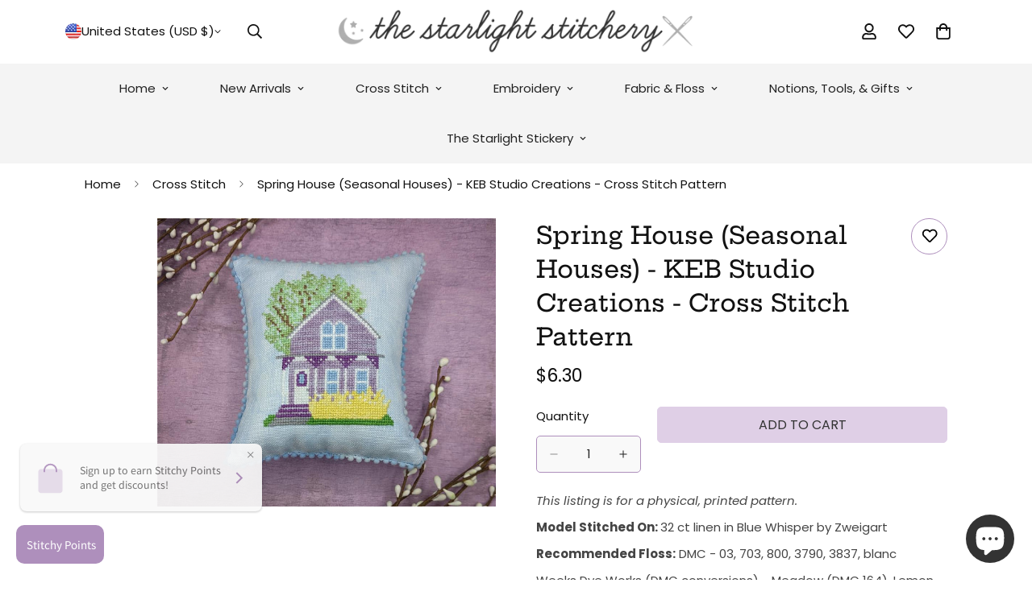

--- FILE ---
content_type: text/html; charset=utf-8
request_url: https://www.google.com/recaptcha/api2/anchor?ar=1&k=6Lf1KHQUAAAAAFNKEX1hdSWCS3mRMv4FlFaNslaD&co=aHR0cHM6Ly9zdGFybGlnaHRzdGl0Y2guY29tOjQ0Mw..&hl=en&v=PoyoqOPhxBO7pBk68S4YbpHZ&size=normal&anchor-ms=20000&execute-ms=30000&cb=58h4t8mea4md
body_size: 49246
content:
<!DOCTYPE HTML><html dir="ltr" lang="en"><head><meta http-equiv="Content-Type" content="text/html; charset=UTF-8">
<meta http-equiv="X-UA-Compatible" content="IE=edge">
<title>reCAPTCHA</title>
<style type="text/css">
/* cyrillic-ext */
@font-face {
  font-family: 'Roboto';
  font-style: normal;
  font-weight: 400;
  font-stretch: 100%;
  src: url(//fonts.gstatic.com/s/roboto/v48/KFO7CnqEu92Fr1ME7kSn66aGLdTylUAMa3GUBHMdazTgWw.woff2) format('woff2');
  unicode-range: U+0460-052F, U+1C80-1C8A, U+20B4, U+2DE0-2DFF, U+A640-A69F, U+FE2E-FE2F;
}
/* cyrillic */
@font-face {
  font-family: 'Roboto';
  font-style: normal;
  font-weight: 400;
  font-stretch: 100%;
  src: url(//fonts.gstatic.com/s/roboto/v48/KFO7CnqEu92Fr1ME7kSn66aGLdTylUAMa3iUBHMdazTgWw.woff2) format('woff2');
  unicode-range: U+0301, U+0400-045F, U+0490-0491, U+04B0-04B1, U+2116;
}
/* greek-ext */
@font-face {
  font-family: 'Roboto';
  font-style: normal;
  font-weight: 400;
  font-stretch: 100%;
  src: url(//fonts.gstatic.com/s/roboto/v48/KFO7CnqEu92Fr1ME7kSn66aGLdTylUAMa3CUBHMdazTgWw.woff2) format('woff2');
  unicode-range: U+1F00-1FFF;
}
/* greek */
@font-face {
  font-family: 'Roboto';
  font-style: normal;
  font-weight: 400;
  font-stretch: 100%;
  src: url(//fonts.gstatic.com/s/roboto/v48/KFO7CnqEu92Fr1ME7kSn66aGLdTylUAMa3-UBHMdazTgWw.woff2) format('woff2');
  unicode-range: U+0370-0377, U+037A-037F, U+0384-038A, U+038C, U+038E-03A1, U+03A3-03FF;
}
/* math */
@font-face {
  font-family: 'Roboto';
  font-style: normal;
  font-weight: 400;
  font-stretch: 100%;
  src: url(//fonts.gstatic.com/s/roboto/v48/KFO7CnqEu92Fr1ME7kSn66aGLdTylUAMawCUBHMdazTgWw.woff2) format('woff2');
  unicode-range: U+0302-0303, U+0305, U+0307-0308, U+0310, U+0312, U+0315, U+031A, U+0326-0327, U+032C, U+032F-0330, U+0332-0333, U+0338, U+033A, U+0346, U+034D, U+0391-03A1, U+03A3-03A9, U+03B1-03C9, U+03D1, U+03D5-03D6, U+03F0-03F1, U+03F4-03F5, U+2016-2017, U+2034-2038, U+203C, U+2040, U+2043, U+2047, U+2050, U+2057, U+205F, U+2070-2071, U+2074-208E, U+2090-209C, U+20D0-20DC, U+20E1, U+20E5-20EF, U+2100-2112, U+2114-2115, U+2117-2121, U+2123-214F, U+2190, U+2192, U+2194-21AE, U+21B0-21E5, U+21F1-21F2, U+21F4-2211, U+2213-2214, U+2216-22FF, U+2308-230B, U+2310, U+2319, U+231C-2321, U+2336-237A, U+237C, U+2395, U+239B-23B7, U+23D0, U+23DC-23E1, U+2474-2475, U+25AF, U+25B3, U+25B7, U+25BD, U+25C1, U+25CA, U+25CC, U+25FB, U+266D-266F, U+27C0-27FF, U+2900-2AFF, U+2B0E-2B11, U+2B30-2B4C, U+2BFE, U+3030, U+FF5B, U+FF5D, U+1D400-1D7FF, U+1EE00-1EEFF;
}
/* symbols */
@font-face {
  font-family: 'Roboto';
  font-style: normal;
  font-weight: 400;
  font-stretch: 100%;
  src: url(//fonts.gstatic.com/s/roboto/v48/KFO7CnqEu92Fr1ME7kSn66aGLdTylUAMaxKUBHMdazTgWw.woff2) format('woff2');
  unicode-range: U+0001-000C, U+000E-001F, U+007F-009F, U+20DD-20E0, U+20E2-20E4, U+2150-218F, U+2190, U+2192, U+2194-2199, U+21AF, U+21E6-21F0, U+21F3, U+2218-2219, U+2299, U+22C4-22C6, U+2300-243F, U+2440-244A, U+2460-24FF, U+25A0-27BF, U+2800-28FF, U+2921-2922, U+2981, U+29BF, U+29EB, U+2B00-2BFF, U+4DC0-4DFF, U+FFF9-FFFB, U+10140-1018E, U+10190-1019C, U+101A0, U+101D0-101FD, U+102E0-102FB, U+10E60-10E7E, U+1D2C0-1D2D3, U+1D2E0-1D37F, U+1F000-1F0FF, U+1F100-1F1AD, U+1F1E6-1F1FF, U+1F30D-1F30F, U+1F315, U+1F31C, U+1F31E, U+1F320-1F32C, U+1F336, U+1F378, U+1F37D, U+1F382, U+1F393-1F39F, U+1F3A7-1F3A8, U+1F3AC-1F3AF, U+1F3C2, U+1F3C4-1F3C6, U+1F3CA-1F3CE, U+1F3D4-1F3E0, U+1F3ED, U+1F3F1-1F3F3, U+1F3F5-1F3F7, U+1F408, U+1F415, U+1F41F, U+1F426, U+1F43F, U+1F441-1F442, U+1F444, U+1F446-1F449, U+1F44C-1F44E, U+1F453, U+1F46A, U+1F47D, U+1F4A3, U+1F4B0, U+1F4B3, U+1F4B9, U+1F4BB, U+1F4BF, U+1F4C8-1F4CB, U+1F4D6, U+1F4DA, U+1F4DF, U+1F4E3-1F4E6, U+1F4EA-1F4ED, U+1F4F7, U+1F4F9-1F4FB, U+1F4FD-1F4FE, U+1F503, U+1F507-1F50B, U+1F50D, U+1F512-1F513, U+1F53E-1F54A, U+1F54F-1F5FA, U+1F610, U+1F650-1F67F, U+1F687, U+1F68D, U+1F691, U+1F694, U+1F698, U+1F6AD, U+1F6B2, U+1F6B9-1F6BA, U+1F6BC, U+1F6C6-1F6CF, U+1F6D3-1F6D7, U+1F6E0-1F6EA, U+1F6F0-1F6F3, U+1F6F7-1F6FC, U+1F700-1F7FF, U+1F800-1F80B, U+1F810-1F847, U+1F850-1F859, U+1F860-1F887, U+1F890-1F8AD, U+1F8B0-1F8BB, U+1F8C0-1F8C1, U+1F900-1F90B, U+1F93B, U+1F946, U+1F984, U+1F996, U+1F9E9, U+1FA00-1FA6F, U+1FA70-1FA7C, U+1FA80-1FA89, U+1FA8F-1FAC6, U+1FACE-1FADC, U+1FADF-1FAE9, U+1FAF0-1FAF8, U+1FB00-1FBFF;
}
/* vietnamese */
@font-face {
  font-family: 'Roboto';
  font-style: normal;
  font-weight: 400;
  font-stretch: 100%;
  src: url(//fonts.gstatic.com/s/roboto/v48/KFO7CnqEu92Fr1ME7kSn66aGLdTylUAMa3OUBHMdazTgWw.woff2) format('woff2');
  unicode-range: U+0102-0103, U+0110-0111, U+0128-0129, U+0168-0169, U+01A0-01A1, U+01AF-01B0, U+0300-0301, U+0303-0304, U+0308-0309, U+0323, U+0329, U+1EA0-1EF9, U+20AB;
}
/* latin-ext */
@font-face {
  font-family: 'Roboto';
  font-style: normal;
  font-weight: 400;
  font-stretch: 100%;
  src: url(//fonts.gstatic.com/s/roboto/v48/KFO7CnqEu92Fr1ME7kSn66aGLdTylUAMa3KUBHMdazTgWw.woff2) format('woff2');
  unicode-range: U+0100-02BA, U+02BD-02C5, U+02C7-02CC, U+02CE-02D7, U+02DD-02FF, U+0304, U+0308, U+0329, U+1D00-1DBF, U+1E00-1E9F, U+1EF2-1EFF, U+2020, U+20A0-20AB, U+20AD-20C0, U+2113, U+2C60-2C7F, U+A720-A7FF;
}
/* latin */
@font-face {
  font-family: 'Roboto';
  font-style: normal;
  font-weight: 400;
  font-stretch: 100%;
  src: url(//fonts.gstatic.com/s/roboto/v48/KFO7CnqEu92Fr1ME7kSn66aGLdTylUAMa3yUBHMdazQ.woff2) format('woff2');
  unicode-range: U+0000-00FF, U+0131, U+0152-0153, U+02BB-02BC, U+02C6, U+02DA, U+02DC, U+0304, U+0308, U+0329, U+2000-206F, U+20AC, U+2122, U+2191, U+2193, U+2212, U+2215, U+FEFF, U+FFFD;
}
/* cyrillic-ext */
@font-face {
  font-family: 'Roboto';
  font-style: normal;
  font-weight: 500;
  font-stretch: 100%;
  src: url(//fonts.gstatic.com/s/roboto/v48/KFO7CnqEu92Fr1ME7kSn66aGLdTylUAMa3GUBHMdazTgWw.woff2) format('woff2');
  unicode-range: U+0460-052F, U+1C80-1C8A, U+20B4, U+2DE0-2DFF, U+A640-A69F, U+FE2E-FE2F;
}
/* cyrillic */
@font-face {
  font-family: 'Roboto';
  font-style: normal;
  font-weight: 500;
  font-stretch: 100%;
  src: url(//fonts.gstatic.com/s/roboto/v48/KFO7CnqEu92Fr1ME7kSn66aGLdTylUAMa3iUBHMdazTgWw.woff2) format('woff2');
  unicode-range: U+0301, U+0400-045F, U+0490-0491, U+04B0-04B1, U+2116;
}
/* greek-ext */
@font-face {
  font-family: 'Roboto';
  font-style: normal;
  font-weight: 500;
  font-stretch: 100%;
  src: url(//fonts.gstatic.com/s/roboto/v48/KFO7CnqEu92Fr1ME7kSn66aGLdTylUAMa3CUBHMdazTgWw.woff2) format('woff2');
  unicode-range: U+1F00-1FFF;
}
/* greek */
@font-face {
  font-family: 'Roboto';
  font-style: normal;
  font-weight: 500;
  font-stretch: 100%;
  src: url(//fonts.gstatic.com/s/roboto/v48/KFO7CnqEu92Fr1ME7kSn66aGLdTylUAMa3-UBHMdazTgWw.woff2) format('woff2');
  unicode-range: U+0370-0377, U+037A-037F, U+0384-038A, U+038C, U+038E-03A1, U+03A3-03FF;
}
/* math */
@font-face {
  font-family: 'Roboto';
  font-style: normal;
  font-weight: 500;
  font-stretch: 100%;
  src: url(//fonts.gstatic.com/s/roboto/v48/KFO7CnqEu92Fr1ME7kSn66aGLdTylUAMawCUBHMdazTgWw.woff2) format('woff2');
  unicode-range: U+0302-0303, U+0305, U+0307-0308, U+0310, U+0312, U+0315, U+031A, U+0326-0327, U+032C, U+032F-0330, U+0332-0333, U+0338, U+033A, U+0346, U+034D, U+0391-03A1, U+03A3-03A9, U+03B1-03C9, U+03D1, U+03D5-03D6, U+03F0-03F1, U+03F4-03F5, U+2016-2017, U+2034-2038, U+203C, U+2040, U+2043, U+2047, U+2050, U+2057, U+205F, U+2070-2071, U+2074-208E, U+2090-209C, U+20D0-20DC, U+20E1, U+20E5-20EF, U+2100-2112, U+2114-2115, U+2117-2121, U+2123-214F, U+2190, U+2192, U+2194-21AE, U+21B0-21E5, U+21F1-21F2, U+21F4-2211, U+2213-2214, U+2216-22FF, U+2308-230B, U+2310, U+2319, U+231C-2321, U+2336-237A, U+237C, U+2395, U+239B-23B7, U+23D0, U+23DC-23E1, U+2474-2475, U+25AF, U+25B3, U+25B7, U+25BD, U+25C1, U+25CA, U+25CC, U+25FB, U+266D-266F, U+27C0-27FF, U+2900-2AFF, U+2B0E-2B11, U+2B30-2B4C, U+2BFE, U+3030, U+FF5B, U+FF5D, U+1D400-1D7FF, U+1EE00-1EEFF;
}
/* symbols */
@font-face {
  font-family: 'Roboto';
  font-style: normal;
  font-weight: 500;
  font-stretch: 100%;
  src: url(//fonts.gstatic.com/s/roboto/v48/KFO7CnqEu92Fr1ME7kSn66aGLdTylUAMaxKUBHMdazTgWw.woff2) format('woff2');
  unicode-range: U+0001-000C, U+000E-001F, U+007F-009F, U+20DD-20E0, U+20E2-20E4, U+2150-218F, U+2190, U+2192, U+2194-2199, U+21AF, U+21E6-21F0, U+21F3, U+2218-2219, U+2299, U+22C4-22C6, U+2300-243F, U+2440-244A, U+2460-24FF, U+25A0-27BF, U+2800-28FF, U+2921-2922, U+2981, U+29BF, U+29EB, U+2B00-2BFF, U+4DC0-4DFF, U+FFF9-FFFB, U+10140-1018E, U+10190-1019C, U+101A0, U+101D0-101FD, U+102E0-102FB, U+10E60-10E7E, U+1D2C0-1D2D3, U+1D2E0-1D37F, U+1F000-1F0FF, U+1F100-1F1AD, U+1F1E6-1F1FF, U+1F30D-1F30F, U+1F315, U+1F31C, U+1F31E, U+1F320-1F32C, U+1F336, U+1F378, U+1F37D, U+1F382, U+1F393-1F39F, U+1F3A7-1F3A8, U+1F3AC-1F3AF, U+1F3C2, U+1F3C4-1F3C6, U+1F3CA-1F3CE, U+1F3D4-1F3E0, U+1F3ED, U+1F3F1-1F3F3, U+1F3F5-1F3F7, U+1F408, U+1F415, U+1F41F, U+1F426, U+1F43F, U+1F441-1F442, U+1F444, U+1F446-1F449, U+1F44C-1F44E, U+1F453, U+1F46A, U+1F47D, U+1F4A3, U+1F4B0, U+1F4B3, U+1F4B9, U+1F4BB, U+1F4BF, U+1F4C8-1F4CB, U+1F4D6, U+1F4DA, U+1F4DF, U+1F4E3-1F4E6, U+1F4EA-1F4ED, U+1F4F7, U+1F4F9-1F4FB, U+1F4FD-1F4FE, U+1F503, U+1F507-1F50B, U+1F50D, U+1F512-1F513, U+1F53E-1F54A, U+1F54F-1F5FA, U+1F610, U+1F650-1F67F, U+1F687, U+1F68D, U+1F691, U+1F694, U+1F698, U+1F6AD, U+1F6B2, U+1F6B9-1F6BA, U+1F6BC, U+1F6C6-1F6CF, U+1F6D3-1F6D7, U+1F6E0-1F6EA, U+1F6F0-1F6F3, U+1F6F7-1F6FC, U+1F700-1F7FF, U+1F800-1F80B, U+1F810-1F847, U+1F850-1F859, U+1F860-1F887, U+1F890-1F8AD, U+1F8B0-1F8BB, U+1F8C0-1F8C1, U+1F900-1F90B, U+1F93B, U+1F946, U+1F984, U+1F996, U+1F9E9, U+1FA00-1FA6F, U+1FA70-1FA7C, U+1FA80-1FA89, U+1FA8F-1FAC6, U+1FACE-1FADC, U+1FADF-1FAE9, U+1FAF0-1FAF8, U+1FB00-1FBFF;
}
/* vietnamese */
@font-face {
  font-family: 'Roboto';
  font-style: normal;
  font-weight: 500;
  font-stretch: 100%;
  src: url(//fonts.gstatic.com/s/roboto/v48/KFO7CnqEu92Fr1ME7kSn66aGLdTylUAMa3OUBHMdazTgWw.woff2) format('woff2');
  unicode-range: U+0102-0103, U+0110-0111, U+0128-0129, U+0168-0169, U+01A0-01A1, U+01AF-01B0, U+0300-0301, U+0303-0304, U+0308-0309, U+0323, U+0329, U+1EA0-1EF9, U+20AB;
}
/* latin-ext */
@font-face {
  font-family: 'Roboto';
  font-style: normal;
  font-weight: 500;
  font-stretch: 100%;
  src: url(//fonts.gstatic.com/s/roboto/v48/KFO7CnqEu92Fr1ME7kSn66aGLdTylUAMa3KUBHMdazTgWw.woff2) format('woff2');
  unicode-range: U+0100-02BA, U+02BD-02C5, U+02C7-02CC, U+02CE-02D7, U+02DD-02FF, U+0304, U+0308, U+0329, U+1D00-1DBF, U+1E00-1E9F, U+1EF2-1EFF, U+2020, U+20A0-20AB, U+20AD-20C0, U+2113, U+2C60-2C7F, U+A720-A7FF;
}
/* latin */
@font-face {
  font-family: 'Roboto';
  font-style: normal;
  font-weight: 500;
  font-stretch: 100%;
  src: url(//fonts.gstatic.com/s/roboto/v48/KFO7CnqEu92Fr1ME7kSn66aGLdTylUAMa3yUBHMdazQ.woff2) format('woff2');
  unicode-range: U+0000-00FF, U+0131, U+0152-0153, U+02BB-02BC, U+02C6, U+02DA, U+02DC, U+0304, U+0308, U+0329, U+2000-206F, U+20AC, U+2122, U+2191, U+2193, U+2212, U+2215, U+FEFF, U+FFFD;
}
/* cyrillic-ext */
@font-face {
  font-family: 'Roboto';
  font-style: normal;
  font-weight: 900;
  font-stretch: 100%;
  src: url(//fonts.gstatic.com/s/roboto/v48/KFO7CnqEu92Fr1ME7kSn66aGLdTylUAMa3GUBHMdazTgWw.woff2) format('woff2');
  unicode-range: U+0460-052F, U+1C80-1C8A, U+20B4, U+2DE0-2DFF, U+A640-A69F, U+FE2E-FE2F;
}
/* cyrillic */
@font-face {
  font-family: 'Roboto';
  font-style: normal;
  font-weight: 900;
  font-stretch: 100%;
  src: url(//fonts.gstatic.com/s/roboto/v48/KFO7CnqEu92Fr1ME7kSn66aGLdTylUAMa3iUBHMdazTgWw.woff2) format('woff2');
  unicode-range: U+0301, U+0400-045F, U+0490-0491, U+04B0-04B1, U+2116;
}
/* greek-ext */
@font-face {
  font-family: 'Roboto';
  font-style: normal;
  font-weight: 900;
  font-stretch: 100%;
  src: url(//fonts.gstatic.com/s/roboto/v48/KFO7CnqEu92Fr1ME7kSn66aGLdTylUAMa3CUBHMdazTgWw.woff2) format('woff2');
  unicode-range: U+1F00-1FFF;
}
/* greek */
@font-face {
  font-family: 'Roboto';
  font-style: normal;
  font-weight: 900;
  font-stretch: 100%;
  src: url(//fonts.gstatic.com/s/roboto/v48/KFO7CnqEu92Fr1ME7kSn66aGLdTylUAMa3-UBHMdazTgWw.woff2) format('woff2');
  unicode-range: U+0370-0377, U+037A-037F, U+0384-038A, U+038C, U+038E-03A1, U+03A3-03FF;
}
/* math */
@font-face {
  font-family: 'Roboto';
  font-style: normal;
  font-weight: 900;
  font-stretch: 100%;
  src: url(//fonts.gstatic.com/s/roboto/v48/KFO7CnqEu92Fr1ME7kSn66aGLdTylUAMawCUBHMdazTgWw.woff2) format('woff2');
  unicode-range: U+0302-0303, U+0305, U+0307-0308, U+0310, U+0312, U+0315, U+031A, U+0326-0327, U+032C, U+032F-0330, U+0332-0333, U+0338, U+033A, U+0346, U+034D, U+0391-03A1, U+03A3-03A9, U+03B1-03C9, U+03D1, U+03D5-03D6, U+03F0-03F1, U+03F4-03F5, U+2016-2017, U+2034-2038, U+203C, U+2040, U+2043, U+2047, U+2050, U+2057, U+205F, U+2070-2071, U+2074-208E, U+2090-209C, U+20D0-20DC, U+20E1, U+20E5-20EF, U+2100-2112, U+2114-2115, U+2117-2121, U+2123-214F, U+2190, U+2192, U+2194-21AE, U+21B0-21E5, U+21F1-21F2, U+21F4-2211, U+2213-2214, U+2216-22FF, U+2308-230B, U+2310, U+2319, U+231C-2321, U+2336-237A, U+237C, U+2395, U+239B-23B7, U+23D0, U+23DC-23E1, U+2474-2475, U+25AF, U+25B3, U+25B7, U+25BD, U+25C1, U+25CA, U+25CC, U+25FB, U+266D-266F, U+27C0-27FF, U+2900-2AFF, U+2B0E-2B11, U+2B30-2B4C, U+2BFE, U+3030, U+FF5B, U+FF5D, U+1D400-1D7FF, U+1EE00-1EEFF;
}
/* symbols */
@font-face {
  font-family: 'Roboto';
  font-style: normal;
  font-weight: 900;
  font-stretch: 100%;
  src: url(//fonts.gstatic.com/s/roboto/v48/KFO7CnqEu92Fr1ME7kSn66aGLdTylUAMaxKUBHMdazTgWw.woff2) format('woff2');
  unicode-range: U+0001-000C, U+000E-001F, U+007F-009F, U+20DD-20E0, U+20E2-20E4, U+2150-218F, U+2190, U+2192, U+2194-2199, U+21AF, U+21E6-21F0, U+21F3, U+2218-2219, U+2299, U+22C4-22C6, U+2300-243F, U+2440-244A, U+2460-24FF, U+25A0-27BF, U+2800-28FF, U+2921-2922, U+2981, U+29BF, U+29EB, U+2B00-2BFF, U+4DC0-4DFF, U+FFF9-FFFB, U+10140-1018E, U+10190-1019C, U+101A0, U+101D0-101FD, U+102E0-102FB, U+10E60-10E7E, U+1D2C0-1D2D3, U+1D2E0-1D37F, U+1F000-1F0FF, U+1F100-1F1AD, U+1F1E6-1F1FF, U+1F30D-1F30F, U+1F315, U+1F31C, U+1F31E, U+1F320-1F32C, U+1F336, U+1F378, U+1F37D, U+1F382, U+1F393-1F39F, U+1F3A7-1F3A8, U+1F3AC-1F3AF, U+1F3C2, U+1F3C4-1F3C6, U+1F3CA-1F3CE, U+1F3D4-1F3E0, U+1F3ED, U+1F3F1-1F3F3, U+1F3F5-1F3F7, U+1F408, U+1F415, U+1F41F, U+1F426, U+1F43F, U+1F441-1F442, U+1F444, U+1F446-1F449, U+1F44C-1F44E, U+1F453, U+1F46A, U+1F47D, U+1F4A3, U+1F4B0, U+1F4B3, U+1F4B9, U+1F4BB, U+1F4BF, U+1F4C8-1F4CB, U+1F4D6, U+1F4DA, U+1F4DF, U+1F4E3-1F4E6, U+1F4EA-1F4ED, U+1F4F7, U+1F4F9-1F4FB, U+1F4FD-1F4FE, U+1F503, U+1F507-1F50B, U+1F50D, U+1F512-1F513, U+1F53E-1F54A, U+1F54F-1F5FA, U+1F610, U+1F650-1F67F, U+1F687, U+1F68D, U+1F691, U+1F694, U+1F698, U+1F6AD, U+1F6B2, U+1F6B9-1F6BA, U+1F6BC, U+1F6C6-1F6CF, U+1F6D3-1F6D7, U+1F6E0-1F6EA, U+1F6F0-1F6F3, U+1F6F7-1F6FC, U+1F700-1F7FF, U+1F800-1F80B, U+1F810-1F847, U+1F850-1F859, U+1F860-1F887, U+1F890-1F8AD, U+1F8B0-1F8BB, U+1F8C0-1F8C1, U+1F900-1F90B, U+1F93B, U+1F946, U+1F984, U+1F996, U+1F9E9, U+1FA00-1FA6F, U+1FA70-1FA7C, U+1FA80-1FA89, U+1FA8F-1FAC6, U+1FACE-1FADC, U+1FADF-1FAE9, U+1FAF0-1FAF8, U+1FB00-1FBFF;
}
/* vietnamese */
@font-face {
  font-family: 'Roboto';
  font-style: normal;
  font-weight: 900;
  font-stretch: 100%;
  src: url(//fonts.gstatic.com/s/roboto/v48/KFO7CnqEu92Fr1ME7kSn66aGLdTylUAMa3OUBHMdazTgWw.woff2) format('woff2');
  unicode-range: U+0102-0103, U+0110-0111, U+0128-0129, U+0168-0169, U+01A0-01A1, U+01AF-01B0, U+0300-0301, U+0303-0304, U+0308-0309, U+0323, U+0329, U+1EA0-1EF9, U+20AB;
}
/* latin-ext */
@font-face {
  font-family: 'Roboto';
  font-style: normal;
  font-weight: 900;
  font-stretch: 100%;
  src: url(//fonts.gstatic.com/s/roboto/v48/KFO7CnqEu92Fr1ME7kSn66aGLdTylUAMa3KUBHMdazTgWw.woff2) format('woff2');
  unicode-range: U+0100-02BA, U+02BD-02C5, U+02C7-02CC, U+02CE-02D7, U+02DD-02FF, U+0304, U+0308, U+0329, U+1D00-1DBF, U+1E00-1E9F, U+1EF2-1EFF, U+2020, U+20A0-20AB, U+20AD-20C0, U+2113, U+2C60-2C7F, U+A720-A7FF;
}
/* latin */
@font-face {
  font-family: 'Roboto';
  font-style: normal;
  font-weight: 900;
  font-stretch: 100%;
  src: url(//fonts.gstatic.com/s/roboto/v48/KFO7CnqEu92Fr1ME7kSn66aGLdTylUAMa3yUBHMdazQ.woff2) format('woff2');
  unicode-range: U+0000-00FF, U+0131, U+0152-0153, U+02BB-02BC, U+02C6, U+02DA, U+02DC, U+0304, U+0308, U+0329, U+2000-206F, U+20AC, U+2122, U+2191, U+2193, U+2212, U+2215, U+FEFF, U+FFFD;
}

</style>
<link rel="stylesheet" type="text/css" href="https://www.gstatic.com/recaptcha/releases/PoyoqOPhxBO7pBk68S4YbpHZ/styles__ltr.css">
<script nonce="upysNg0Kty9No-lpP7EWug" type="text/javascript">window['__recaptcha_api'] = 'https://www.google.com/recaptcha/api2/';</script>
<script type="text/javascript" src="https://www.gstatic.com/recaptcha/releases/PoyoqOPhxBO7pBk68S4YbpHZ/recaptcha__en.js" nonce="upysNg0Kty9No-lpP7EWug">
      
    </script></head>
<body><div id="rc-anchor-alert" class="rc-anchor-alert"></div>
<input type="hidden" id="recaptcha-token" value="[base64]">
<script type="text/javascript" nonce="upysNg0Kty9No-lpP7EWug">
      recaptcha.anchor.Main.init("[\x22ainput\x22,[\x22bgdata\x22,\x22\x22,\[base64]/[base64]/[base64]/bmV3IHJbeF0oY1swXSk6RT09Mj9uZXcgclt4XShjWzBdLGNbMV0pOkU9PTM/bmV3IHJbeF0oY1swXSxjWzFdLGNbMl0pOkU9PTQ/[base64]/[base64]/[base64]/[base64]/[base64]/[base64]/[base64]/[base64]\x22,\[base64]\\u003d\x22,\x22w5V/[base64]/[base64]/wotjw5DDtRVRV8K/[base64]/w6zDt8OiK8OPHgNawozCux7DlkM6wqfCkQ9swqXDh8KEeVgyKMOkFi9XeVXDpMK/ccK+wrPDnsO1eWkjwo9eKsKQWMO3N8KWLMOILMOkwp3DnsOfClPCoj59w6nCn8KbRMOcw6hjw4TDj8OXBw1EZMO3w5XCjcONRTI4e8OMwo9hwq3DgFPCr8OMwpVxbcKSbsOkFcKOwonCv8K/T3F4w5caw5YtwqPCk1rDgcKNO8OYw6XDqDoewrVNwqtVwr9kwqPDnF7DqVzCrnZMw5HCm8OnwqzDu3PCksOcw5XDqWHCox/CnmPDrsKdZXjDqzTDn8OEwo/[base64]/Tj1odhl0w5zDm2suC8OkfsKuBD0vU8Ksw4rDsWFyWkfCoSBGY1UhO03Cvk7DrBnDlBrCl8KQLcOxYsKrOMKkJcKoZFgwajN1XsKbF2EEw7zDjMOJQMOZw71Tw5g5w4LDgMOWwoMpw4/DkWbCnMKtBMK4woFfYA0FDArCnjQMIQzDnULCmT4Mwpk1w6zCrCc2UcOVG8O7TMOlw6DDmAwnMEXCl8Kyw4Uzw7g9w4vCnsKdwp9MVlY1H8KaecKIw6Nxw75aw6sgTMKpw6Fsw5tSwosnw7/DocKcLcOjAy90wp7DscKvNMOKPRzCh8Omw7rDoMKUwqAxHsK3woTCrizDvsKSw5/[base64]/CqsKww7YcdyhkF3oiZFBFccOSRS4nw7F0w53CjcOdwpRGHkVhw48yChtfwpTDjcO5IWfCr1lWBcKUcVxOecO9w6zDj8OKwrUjIcKmTHAWNMKmVMOjwqgydMKFYQbCj8KowpLDt8ONFcOdYijDqMKIw7fCjSrDl8K4w5FHw502wrnDjMK5w5c3GRU2bsKqw7wDw5/[base64]/DsMOxw58Ww6kTbMO6w7vCsn/[base64]/DnsKQw4zDqUbCtMOJZ8K1KENhERAtXTNgw4l2WsOJBsOCw47CqsOjw5DDuWnDiMKVFXfCuFbDpcKfwo4xSBwkwo8nw4d4w7bDosOcw77Dj8OMZMODDnspw4QAwr5Nw4ATw7bDosOmcxXCsMKwbnjCliXDrADDl8OuwrzCpMOZD8KsUcO4wps2P8OqKsKQw5Q2J1PDhV/Dt8ODw73DhHAcGMK1w6gmV3UxTjgJw5PCtVDDoEAFM1bDh3nCmcKiw6XCn8OPwpjCl0J2wonDoEfDr8OAw7DCsXxLw59cNcOYw6TComsBwoHDosKpw4pTwr7CvSvDrnbCqzLCisOmw5zDojTDqcOXZMKLFwLDoMOIaMKbNTh6RsK7ccOLw7PDjMOobsOfwo/Dl8KFAsOYw6NDwpHDmsOJwql1JEXCjsOiw5MARsOZTn3Dt8OhUivCrxELdMOOHHjDmQkTIcOYG8OoKcKDQXEgfU4FwqPDsX8bwoc5fMOhw5fCvcOLw7tmw5B/[base64]/w4Yow6lQwpd3KsOxw6gfAsKVwpYpw4LCncO8MlVSJBzCigBbw5vCj8KQL0IgwqRoAsOpw6bCgXvDnxUrw58PPMOUNcKIIHHDjiXDjMO+w4zDsMKVOD0bQzR0w5EBwqUHwrXDoMO9CWrCr8Kgw5N4KhVXw5Vsw6TCoMOTw5YyOcOrwrjDvBTDjitJDMOvwo9vL8K/dFLDosK5wrZvwonDjcKdZzDDv8OLwr4iw6QrwoLCuAQsN8KzA2hMHUbDg8KoNicIwqbDoMK8G8O1w5/CsxQRWcKLZcKjw5vCsXcrZGjDlA5xOsO7NMKsw5oOIx7Dk8K9JgloAg5vQ2FOEsOLYkHDgyzCqWEjwqTCjn51w4RGw7zCiWbDkRpiC2fCvcOrR33Du1cow6vDoBTCgcOzXsOsMylzw6DDvV3Ct25fwqPDvMOeKcOIEsOgwojDucOrRGRrDWjCscOEMjPDjsK/GcKyVMKORnnCp1tjwqHDnSDCrkXDvzQ/wp7DjMKbwqPDgGt+e8O2w6kKBhsFwqVTw58PHsOyw5tyw5UAKU9/[base64]/TcORaivCun9GbsOnAGbDlhMZPsO6UMK2w41IG8KjD8OSSsKaw6EJUCYoRgPCsHLCkD3CnEdLKADDr8KSwprCoMOTNhTCqRvCgMOQw63DrCzDtsO9w6pXaC/CmG9qFkDCj8KydDR2w5nDt8K7SlEzVsOwSjLDr8KIXDjDh8K3wqImH2tlScKQY8KdCydYP0DDmH3CnTlPw6jDj8KWwo8bfijCvn4GOsKWw5rCsRzCvVrCm8KGfMKKwpEeOMKLNXEEwr16XcO2IUA5wpHDs3VtZTl3wqzDuWJ/w58iw6sGUmQgaMK8w6Vbw4tDU8KNw6RCBsKPJcOgFFvDssKBfgVPwrrCiMOJTlwbCTHCqsOlw7w0GxATw784wpPDqMO9W8O/w681w6TDhXPCl8KuwrrDjcKhQcOhcMOSw5vDosKNFsK4ZsKCwqzDgDLDgE/[base64]/[base64]/CsMOCC0ojHsOCd3B2w71QSzDDksKJwp8eNMOow4UCwpbDt8Kpw6c2w6HChzvCisO5wpMtw4nDmMKwwqpfwrMPdcKPI8KzUD0Rwp/[base64]/URNzwrM6wqMyw5bCusKFSQw+wrnCoMKXw7scSSDDucO0w57CgGdsw4/Ck8KNOgNPcMOrDMOMw7rDkDDDqsOjwp7CqcO/B8OzRsKLOMOKw5/DtlDDpHV6wqjCkFhtIyIrwpwfV3E7woTCpErDq8KIVMOIMcO8I8OJwrXCv8KLSMOewo7CrMOwXMOPw7fCg8KgHRnCkjLDjVfClA1aT1Y/[base64]/DmRfDr8OkbsO5e8OWwrLDoDXCi8KaHTJJDRHCisO5fBA/BWodGcKVw7jDlx3CnCrDmlQcwqY4wp3Drl3CkBFhYsOpw5DDkkTDocKHP27DgCtqw63DkMKDw5VnwrlqbcOgworDicOqHWJPRjvClQU5wr0Fwrx5W8Kdw6nDj8OxwqAOw6EvAi0HFxvCqsKLG0PDisOvRcOBSg3CncOMw47Dl8OQaMOWwrUcEgM/[base64]/wrXDuMO5w5vCoXTCrMKePsKZwpvCssKxdAXDkcK8worCuQbCsmc/w4DDkx0vw6dPRmrChsOEwpDCmQ3Dkm3CnMKWw5tyw6M/w4AhwooCwrDDsjQ5LsOKc8Ovw7vCnBh/w79PwpAlMcO+w67CkTzDh8KrG8OnTsK9wprDnAvCsAhDwpTCrMOQw4UYwrxvw7fCn8ORRSjDuWZWNGHCshLCoADCqjJUfUXClsODISxLwqjCi2HDisOOC8KdOUVbd8OJbsK+w7XClGDCq8KAPcOZw4bCisKIw75tImHCjsKnwqV9w4PDocOzT8KGN8K6wq7DisO/wrk3OcOMPsKqe8O8wo4kw5dHQmRbVRTCtMKnL2vDsMOow45Jwr/DmMO8ZUnDinFxwpXChgBlMmxFDsO/[base64]/w79oaMOUw6UKSDbDmMOsw6cwwo0GYsONwp96AMKhwoDCp23Dp0TCkMOqw5Zwem0qw4B0fcKbdHMpwo8VGsKLw5nDvz95KcOdZ8OwaMO4HMKrNXPDoGDDjsOwfMK7VBxxwpp/fTvDjcK6w61tDcOFasKCw7/[base64]/DrE47VSLDrMOHZcOCXsK0wovDoBYSWcKyw5sxw4zCvS0gOMOHw60nwq/[base64]/CuiEsw5xNw7NGw4XDihIYwok5ORZLwr4IFcKUw7/Cr3xOw644HcKAwoTCrMOdw5DCsD15E34NRhnDncKmfT/[base64]/Ch2F5w6EjBn1Hw7ApMsK3Kx/DvB8iw7Ifw57Cm1dkPBhawpofLsO7N0F3AMK/[base64]/a255wplawqLCsRQZw5MCw504wqAEw547w5s6wocSw7jDtwTCtzJkw5fDuGhlChAaUWYfwrFhLWcPTC3CqMOLw6TCnjnDhT/[base64]/wqvDjMOXw7DDosO0w7vDgC0IBWIyGsOqdCbDvjXCtVoQRGc+VMO+w6LDkMK7X8Krw7grKMKrM8KLwoUHwrsnWcKJw6Yuwo7Ck1kvA3ohwqXCvV7DksKGGHDCi8KAwr8pwpfCix3DoTw/[base64]/Dvh/[base64]/ChkjCuF/DvDc3w7UIw6TDlMKaw5rCu8Kuw73CoFLCgcK5XRDCp8OyK8K2wrUnM8KkcMO2w6x3w4F4NhXDllfCl3sBMMOQAD3DmxTDr0lZc1NPwr5ew5Bvw4Aiw7XDrDbDkMKXwrRQWcKRKR/[base64]/CsldLRMODGXDDsQjDoGMhw6c1GcOTXcO3w7/[base64]/[base64]/Dh8KlwqoJwpRzw5VMQ8O6wqguwovDjsKow7Q+w5/Do8KxY8O/V8ODDsO5NTE+wpcaw7tcPsOfwoJ+TwTDnsKzEsK7TzPCr8K4wr/DsybCjcKWw7kuwpU/wrwNw5nCuHUoIMKkalxyHMKlw4pYGBQnwoHCg1XCpwtTw4TDtmLDn3fCtmJ1w7wDwqLDnXt7E2TDjEfDm8K5wrVPw5hxO8KewpLDmFvDmcO1wptUwpPDosK4w6jCpC/CrcKYwrteFsOaM3bDtMO6w5R3dHpFw4cEEcONwqvCjkfDgcKOw7bCqxDChsOacHfDrm7Cmh7Cuw1cD8KXZcK3VsKKUcOEw59rT8KtRE9iw5gDFsKow6HDoEcvJGdzV1giw5PCo8Ouw5oWK8K0BA1JaiZtIcKrDU4BLmQdVld3woJtSMOdwrZzwr/DscKMw79kZQZjAMKiw75kwrrDmcOgbsOWY8OZwozCkcKNGQsbwr/[base64]/Cq1V7csKFM8KrHSPDpMOmbj/Cv8OmDGzCrcK7Gm/DhMObeCfDty/ChALCgSvDgGzDiTE3w6XCvcOhTcOhw4M+woRTwovCosKND3BWKDR4wpzDj8KYw7sJwozCtUzCtRx7KEPDmcKWeC7CpMKgBmrDpMK7cFvDhhbDicOIDyvCjA3Dq8Khwql9d8OwKHF9w51NwpvCq8KJw6BQFgwaw7fDj8KAA8O3w4nDj8OMwqEkw68/FUdeKirCncK/dWbCnMOVwqLCuznCug/[base64]/DtsOrw55+w57Dl8KFwrU7C8OCwqDDli4GfsKSCcO6JylPw6d7DhLChsKdQMKBwqAwVcKdBmDDk0TDscKgwrnCn8K4wqJvCcKEasKIwobDnMKnw7VGw73DqAXCq8Klw7wjTSdvIxMJw5bChsKGbsOYcsKEEwnCri/[base64]/Fz7Dq8OzwodNQMOYZVQtEmJZw4nCgcOKBU7DsyfCqC/DsgPCnsKfwpMoD8O/woXCj3DCu8OxSzfDgUsifiVhbsKERcKSWx7DpQVUw5sqCAzDh8Ovw5XCkcOMBxsiw7PDoVUdFiTDvcK8wrbCmsOsw7jDqsKzwqPDt8OXwpN3bU/DrsKJakYjDMK/w5UBw77ChsO6w7zDvXjDgcKiwrHCpMKkwpMCVMKuKnLDocK2dsKqH8O1w7PDpjZqwoFOwr0LVcKaLBLDj8KNw7nDoH7Dq8KNwpvCkMOqR0oqw43DosKjwpLDnX11w5tGVcKmw70tPMO5wqNdwp4IclBbVV7DvSJzeVRQw41hwq7CvMKEw4/DgE9hwoVBwqMfNnkSwqDDqsKmc8O9V8Ked8KORDM6w5FSwo3DrnvDuHrCgEEAesKBwrBxVMKew7Upw73DpkPDpj43w4rDrsOtw4jClMORJ8O3wqDDtMOvwrheacKUXBdwwpDCkcOGw6/Dg20FQmQSWMKsenvCkcK9HxHDk8Kqw77DnMKNw4fCqsKGUsOww6TDm8O/bsKpA8OQwo0XUnbCoX9qccKow7/DgMKVWcOFaMOaw4gWNW7DuT7DpzV+AAxUdyotNG4Wwok3w7MIw6XCpMOmMMKVw4rCogZPMHI/VsKdWArDmMKAwrTDl8KDcUbCqsO4GHjDjMOZA3TDvw9PwoTCt3sTwrTDqWhCKg3Dp8O8QVw8RH5RwqrDrGduBDM0wp5pFMO+wqwtf8K0woQ6w68XRsO9wqDDkFQiw4DDjUbChsOScl/CpMKbUMOGBcK/wqjDnMKXDmBSw77DiwdvF8Krwr8QTBXDvREZw69sP25uwqDCmk10wpbDmsOcf8O3wq7CngjDgH0/w7TDizl4KA4AOlvDkmFkJ8O8IzbDisO/w5Reeh8xw64hw7FJKmvCgsO6VCBJSnc9wojDrsOCKSvCrnLDoE4yccOlEsKYwqI2wqrCusOcw4LCmcObw441H8KowrxCNMKYw5/Cn0zCkcOgwr7CvGMIw4PDmFfDswjCgMOOYwnDq3Vmw4HCqxAyw63DlcKDw6HChRDCiMOXw7FewrbDmXTDu8K9IS0lw5nDqBDDh8Krd8KvRMOyOzjDrU1JVMKEbMODKjvCkMO5wp5DKnzDnEQJFsKnw77CmcKBOcOgZMOpK8KOwrbCuW3Dtk/DtcO1cMO6wqlkwrHCgjI5YBPCvB3CmA1iTHI+wpnDomXDucO9MRLCtsKeTcKtecKZdk7Cq8KnwozDt8KqPjPCi3vCrFIaw57CpcKsw53CgcKkwq1yQg7Dp8KBwrFvHcOcw6TDgyPCsMO/wpbDpVVwb8O4wog+KcKMwpPCs2ZZMlXDmVQBwqTDrcKPwopbQynClw9aw7LCvWkkOU7DomFfTcO0wr9ID8OZaxx9w4/DqcKNw7PDm8K5wqDDiFrDrMOlwprCuE3Dl8Obw43CjsKgw6xbSg/Dv8KMwq/CkMOMfyJ+HEbDqcOvw6wbf8Oad8ORw4xrRMO+w7hiwpLDvcOcw7DDgMKZwrTCuk7Dlj/Ci33DhcOefcKTbMKoWsO0wpTDtcOlBVfCiHNLwpMlw4Mbw5XCkMKRw7gqwqbCtzFoLSU2w6Bsw6bCqljCswUkw6bCtj9Ddm/DiFIFw7fCkQ3ChsObf1w/FsORw6jCh8KFw5A9MMKsw4jCnRTClQXDrAMKw5JpNFp/wp42wqUnw7A8J8KvayTCksO6VBLCk2bCtwLCocK9SyIDw4TCm8OXCALDtMKqecK5wp8+csOfw6sXR3x8Xz8zwo/CusOgUMKmw6/DtsOzf8OHwrFnLMOCUEfConvDlXDCgsKMwrLCmQobwpN3PMK0CsKONcKzH8OBXxXDgcOywog5NBPDiB5+w53CrzZbw5UeYilGwqlww4Baw4DDg8KybsKGCykNw6pmJsO7wpjDhcOnY1/DqVMUw4Ngw5rDr8OQNkrDo8Oac3DDjsKgwp3CrsODw7TDrsKIdMO6dQTDmcKMVMK7wrM2XT3DnMOuwo07XcK3wpzDuUYkWcO8WMK7wrjDqMK7HiTCscKWH8K+w7HDvCHCsjnCoMO6PQEkwqXDmsKBahtIw4dvwqU2CMOywqxGAcK2wp3DrCzCjA87F8Oaw6/CsipPw4rCiBpPw7xmw68qw7ELOH7DlTPDm2rDhMOJQ8OZIsK5w43Cu8O/wrFwwqfDlsKnU8O9w5Zew794Ei1RBCM+wpPCqcKHAw3DhcKLCsK1AcKCWFPCk8Krw4HCtDUhKAHDhsKfAsOLwqMIHxLDq2Bywq/DiDbCrnfDvcOVSMOWaVLDgiXCph3DlMOJwpbCocOPwrDCtCkswq7DpcKaIsKbw5xuWcK3WMKzw6ETLsKVwqJoV8Kzw73CnxUrIT7CjcO7bil9w4BLw5DCpcKYO8OTwpZDw7fDgcO4DyQiUsK2WMOtw5rCiwHCv8KswrTDocOCOsOww5/Dv8K7CXTChsKmBcKQwqwDA05aGMKMwo9LK8OMw5DCoDLCk8ONXVXDkC/DpsKaC8Ohw77CvcKEw5ouw5AFw690w4MOwobDjkRJw7XCm8O6b38Pw4UwwoE5w543w40wDsKlwqHCjC9kG8KTDsO+w4rDgcKzFQrCv3PCn8OdFMKjW0fCtsOPwo3DsMO4YSXDqV02w6AzwonCtmJVwp4YAR7DicKrXMOPwqLCq2MywoAJPCbCrgrCoQ4JHsO/MhLDuGfDi2/DvcK+fcOiV2HDlMOsJRkUMMKjdUjCtsKoQsO/S8OKwrJIOQPCmsOeM8OiO8K8wqHDncK6w4XDhG3CsgEdNMOpPmXDksKyw7BXw5XCvMODwr7CvV9cw40gwpfDtVzDo3oIKg9YSsOJw5bDlMKgDMKPZsKrQcOQdXp7fhRvGMOtwqVsHDXDpMKiwrrCkmEkw4/CjndVDMKEajPDscK8w4vDpcO+dTpiDcKgVGDCkSMQw4bDm8KjI8OVw4/DlR/DpxnDqVPCj13CrcKjwqDDi8KCwplwwpPDo3HClMKIfzMsw58iwqHCocOhwpnDl8KBwpN+wpPCrcKnNXfDoHrCrwslGcKodMKHK2pIbjjDt1xkw4low7zCqm0Ewrxow7VVBx3DksKZwoTDl8KTRsOsCMOMb1/Dt3XDhkjCv8KEdFTCk8KUMxICwofCn1HClMK3wr/DrzfCkX0rw7FVSsOkM2cvwrRxJSTCqMO8w7hZw44idxnDt145wrMawoHDjEHDpcKzw5R9IR/DjgLChcO/CMKFwqMrw5QTB8Kww73CrnLCvUDDnsOYeMObc1HDgQMKMMKMIAodw67CjMOTbhvDi8Kgw5VvUgzDlMOuw5vDicOLwplLWGrDjA/CnsOzYTQRKcKAP8KUw5TDtcKpNkt+wotcw6nCrsO1WcKMW8KPwqooey/Dk0AGMcOCw45Qw6vDgMOuQsKYw7jDkCNpc0/[base64]/QhzDrnTDncKuOsK6NiFDGiptasKEwohWwqDCrH8Pw4FpwrFlCWB5w5AvHQvCvGPChTtlwpF7w5PCp8K5UcKgAxg4wr/[base64]/CiMKuCizCk8KeU8K2woPCoSNrF8O2w4XCm8KfwoXCvWjCisOqGiNjZ8ObEcKjDRBsYMK/FBnClsO4FBYfw405UHNjwqnCgcOAw6PDlsOiQmxYwrxWw6skw7TDs3IcwrQ+w6TCv8OrdMO0w7fDlUPDg8KIGh0SYsKKw5HCnHE5aTnDumzDsCtvwq7Dm8KeOwHDvAQTLMOfwojDiWXDg8O2wphFwpllJhovP3h1w5nChcONwpBZGETDjw/DnsOyw4rDti3DqMOaCAzDqsKXEcKtRcOqwqLCiizCkcKqw57CvSTDmsOVw6HDlMOGw7VBw58zYcOLZgDCrcK+wrrCpUzCv8ONw6XDkys+LsOnw67DtSbCtDrCqMOrDlXDiTLCkcOLaiLCgFYeccKbwqzDqxczfCHChsKmw58ucnkxw53DlT/[base64]/[base64]/[base64]/wpxaAQ5TaMKAXcONwqTCmnNOG0nDvMOPHDVzHcKFIcOaKglcZcKcwoZSwrNoIGLCoFA6wpjDkDVWdhBGw7LDlMKjwoszBE/[base64]/DlMOHTcKsZsOiw5DDrQNiVsKxAGjDtsOiQMOaw7Jhw5hHw7ZyGMKiw59aLcOGVhdSwrJUwqbDpj/Dix8/[base64]/w751w5R/[base64]/CrsOZVWrDijzDvAwXajRbX1bDpsONfsK2JsKfP8OYbMOnb8KjdsOAw7bDhhEcT8KfdHo3w7jCmRLDlsO3wqvCpGHDqw4Cw6c+wovCmWorwpjCnMKfwpfDsUfDvUfDrhrCulUAwrXCvkoUE8KDdDLDlsOABcKEw5fCpS4UH8KAO1jCg0LCkBUkw6Fvw7nCswfDkk/[base64]/wrXDthHDkEPCk8Oqw5rCnMKxK8O5w7TDoG4jw6o1wqlXw45GQcO+wodFUEovLBvDhTrCh8Obw4/DmT7DusKxRSLDpMK9wofCg8Oow53Cp8KAwooUwqovwptzST9Uw7gVwpQRwqzDpHLCi05RBwlBwpnCkhFTw7XDiMOTw7nDlyQYF8KXw4pfw63Cg8O8ScKAMRTCuyrCoirCmjAww5xEwr3DtWVTYcOobsKue8KEwqB/N2FvEx7Dr8K/aXlywpvCkh7CkCHCvcOoGcOFwq8lwqlXwqsCwoPCuD/CgRRtehkpG03CnhHCowTDsSNCM8OkwoRWw5fDvHLCi8KnwrvDjsKSTHbCrMKfwpd4wq3CqcKNwrcNU8K/GsOpwrzCncOVwppFw78fIcKpwoHCo8OeJMK9w5kwDMKYwrFvSxrDpzHDj8OnUsO1LMO6wqnDkDYrd8OedsO5wo1Ow59Pw6thw5B+f8KaWXDClgc/w4EbAXNnClzCusKbwpYJW8Osw6HDv8Oiw5FaQGVmNMOiw592w7RzGik3aUHCn8KfOnTDpcOqw4cNGzbDl8KuwqrCm3HClSHDpMKdAEfDphwcNHDCscOZwovCq8OyfcOfNBxrwoEpw7HCvcOvw6zDuHIUe2VBAh1Sw6Zawo0sw5kUccKiwrNKwrAAwp/CnsO4PMKWBzFkHGTDkMOqw6kjDcKMwpEGa8KcwoZgDMOzCcOGU8OXAsK/[base64]/Dr8KwwqDCkhzDmm5Lw7LDhMKLwr1kacKqMHHCjcO5T3LDkB13wql+wpIpDQ3ClHtSw4HCvsKowotsw744wofCt0JJZcKvwpg+wqdZwqgYVHHCi0rDnnZOw4HCqsKHw4jCgy4iwrFqLgXDpRnDqcKSYMOUwr/DjC7CoMOEw5dwwqVewrkyLXLCrAw0M8OVwpkxR0/DpcKYw5V9w6k6FMKGXMKYEAZnwqlIw6Jvw6Aww5tHw6oewqrDqsKuIsOpQcO6woNgRMKrQsK6wqhMwqbCu8OSw77DjV3DscKvTQIFfMKSwrTDncOTFcOjwqnCjTEyw6VKw492woPDg0XDqMOkTMKnfMKQfcKeBcOoM8Oawr3Cq3/DlMKRw4zCnGPDr03CqRvCmhLDkcOiwqJeMsOYGsKzIcKxw4xVw4dhwrYPw5syw7VdwoIeHCBJJcKsw74Kw4bCtVIAADBew4rCqnkLw5MXw6JMwqXCpcOCw5vCqw5YwpcZYMK1YcOjZcOxPcKpFn/[base64]/w6pVwpZpDsKHHsKcXcO2w64JRmPCv8O1w67DjmB3DWbCp8KresKawqVROMKmw7bDpMK5wrzCk8KlwrrCuTTCr8K/ScK6fcK+eMOdwoEtMsOiwq0CwrRgw60Nc2vDjMKAc8OvAxbDoMKxw7nCmnI4wqI8DUwCwrLDqDvCuMKdw7QlwohjH0bCoMOpQcONWip3BMOTw5/DjlzDnk7DrcKiXMKfw5xMw5TCiCcww58iwqTDrcOcbSEcw7hRZMKGJMOpdR5aw6vDu8OCSgRNwrPCuWUpw5pCNsK+wq08wqkRw4UwP8K8w5dKw6IHUwRiLsO2w4InwoLCi1hQbkrDsV59wpnDpMOBw44UwojCqxlHAcO3bsK3DU4QwogEw7/DrcO0C8OGwokfw54hZcKXw5oHZTpXMMKICcK8w63Dt8OHMsOZZE/DtnBZMnkLQkZfwqzDq8OcOcKRN8OewofDrirCplHCiRxHw71tw7TDhz4ZGTVPSMOmehlnw4jCrmbCrcKxw41Kwo7CmcKzw5fCjcK0w5cgwoLCgnx5w6vCpcK6w4TCkMO6w73DtRIFwqJ3w47CmsKUw4DCj2HCicOyw7R8OAkxPkbDhl9NTBPDlT/[base64]/Dh8K6w5thw67DnCkxw7wbQE4bf8K8w706JsK7HnpBwpDCpMK4w7MAw50ewpYiXsO1w5jDncOyB8OcXDNiwpPCrcOdw6vDnnbCmzDChMKmEsO0LlhZw4fCj8KSwpsMIn5wwrbDkFDCqcOaVsKgwqJsXBPDiB/CtUllwrthWThgw6JQw4HDvcK6HGzDrgTCosOBb0jCnTDDq8OMwr1jwofDlsOkLT/Dkksvby/DpcO4wr/[base64]/w4QMbMOtwqISwrNrXMKJw4Uhw4dZe8Ogw6JiB8OzE8OpwrwewqoiB8Obwp1Hdi5tVVFQw44xCT/[base64]/CvsKlw6jDq8OKTxphK8KpUlpNwqMIw4nDmMOYwoHChnnChR0gw7R1fMKUAMOmcMKrwoo2w4bDkWIWw4ljw7vCmMKbwqAHw4Bnwo7DtMK9ajEWwpJHKMKxYsOfYMObZAjCjBUlcsOXwp3CqsOnwpN7wpQBwrB+woM6woQCc3fDhxsdZn/CnsKIw6MGF8OOwowlw4XCiQjCuw99w7nCsMO7wrULw4sfPMOwwpkZA2NhVsK9dDDDtj7Cn8OFwp98wq1gwqjDg3zCk0g3WF9BEcKlw5/DhsOOwq9aaH0mw60dDl3Dj1MlVWxEw5Jaw5B9FMKKNsOXNkjCv8OlYMOhXsOuQljDmQ50aD9Swo8Wwp1oKEUQKXhGw6XCtMKKGMOyw4vDqMO3f8K2wpDDiG9ccMKIw6FXwrBuWCzDp2DCisOHwoLCoMOyw63DuwwNw67DhU1Pw6MXVm1CfsKJVsOXIcOPw5/DucKzw7vDkMOWGnpjw5t/[base64]/[base64]/dFvCt3MjPcOkN8KrwpLDhCTCqkbDscOEVMOPw5fCtcOAwqZPGzLCq8K/XMOkwrdvDMODwogZw6/ChMOdI8Kvw7lUw6p/b8KFRBXClMKtwokSw6LDucOpw6vDu8KoIFTDnMOUJhHDow3CoWbCu8Kzwqg3ZcO2dnlBLlVlOFYQw5bCvyElw6fDtGfDscO/woAfw43CrnETAiLDplwiMk3Dnyoyw5QYDCDClMOTwo3CmRl6w4hrw4fDt8KAwrvCqV/CsMOuwoUHwrbCm8OtdcK9HBIAw7AHG8K9fcKWTjtwLsKQwonDrzXDp0tYw7hnN8KZw4fDnMOSw795fsK0w4zCg1zDiEEWdkIiw4t/[base64]/Dm2dCwrsREhPCi8K3wrVbWsO0VzZOwo4BeMObworCiH4ywqLCo2XDrcKEw7cMNDDDh8KnwqEXRCrDp8KQBcOOEcOOw5wJw68YKQnDh8OAKsOyJMOGK27DoXk3w4DCqMOWHx3CmGDCs3QYw7HCvHIEJMK/YsOwwpLCrXAUwr/[base64]/[base64]/[base64]/[base64]/ChQUnw5s8w7rDnsOEwpvDjcOpWsK/w7TDucOvwpHDm3xdNRHCm8OfWsOpwqx8ZWA9w71UARPDi8Ouw43DtcO+H0vCmAvDvG/[base64]/CswPDs8K/TsOfw6vDnkDDmBfChztjPMOew6LCo30GTU3CusOyFMK1w55zw7B/w5rDgcKWDGREBlleasKRdsO0DsOQZcOEChswBBBqwqc5YMKhY8KSMMO2wq/DscK3w7QIwo/Dox1nw4xrw6jCrcKyd8KRFUE5w5rDojEqQGJ8TR04w7Zga8Omw4HDgxzDhVnCvFgHL8OLPMKqw6fDicOoWx7DksKfeXXDmMOKAcO3DywTGsOPwrbDgMKYwpbCh3DDnMO5CsKlw4/DkMKxPMKpRsKKw4UOTmYyw7TDh3rCvcKZHnvDmxDDqGsdw57CtwNxHcKgw4LCqWDDviNfw4lMwqvCiRTDpBfDoWLCscKWNsO1wpJ/dMKnZE7DmMKHwpjDqlRWYcO9wr7DrS/CoHdoYsKSUXTDnMK3QwDCoznDmcK+EMO9wqF+BnzDqzTCuDxgw4TDlH7Dt8OuwqoIAjhwACxmMiYnMsOhwpENf2nDk8OLw5vClcOowrfDvjjDksKNwrLCscOWwqg8PW/DoS1bw5PDs8KNU8Oqw5jCvGPCjmcjwoAEwoBwMMOowpnCmsKjUxMwfg/DiDdPwoTDgcKnw71YcnfDk2wxw51wGsOEwqHCmnM0w6B3R8Oiwp0cwoYEXyELwqo5LQctJh/CrcOxw78Zw5TCnlpLGsKGa8KAwrVtLh3CmTAbwqcbH8OfwqNnEU/DkMKDwr4hV1NrwrTChGZuIlQ8wpNpesK2U8OYFH1ARsOhPg/Dg3fCgRQrGVJAVsOPw5zCqEduw78HBUwiwqBAYAXCiFbCgcKKSAZbdsOiKMOtwqRlwonCl8KrfG5Zw6XDnVAtw58pDsKGbzAHNSooQcOzw6DDh8Ozwr/CiMOGw5FcwrxyZAPDnMK/TkXCtxJbwqNvVcK/w6vCs8Kdw5TDnsKtw6MtwpMKw4rDhsKDdMO4wpbDqll/S3XCs8ODw4ttw6c/wpoBw6zCkz4WcytCAxx7R8O/[base64]/DusOvwrvCpcKJQzrDhcKJwrzCsR0zw7UIwobDqxHDliDClsONw6nCtgIieE5Ow5F6LxLDvFnCknF8DUhyCsK8a8O4wrrDp19lKhXClcO3w5/DjCrDksKhw67CtUd8wplPVsOiKicNasOGfMKhw7rCqwTDpUtjeDbCvMKcKj0FSXBKw7TDq8ONPcOfw4gIw6EKRnJjIsKnS8Krw7DDkMKHMMObwpMLw7PCpBLDpcKpw7PCtkdIw4kfwr7Ct8K6EW1QAsOOeMO9ecOPwrFpw4IxAg/DpVolfcK6wocNwr7DqA7CpxHDhD/CvcOSw5XCm8O/Z04Of8OQw7bDk8Opw5HDucOLIHrDjw7DtMOZQ8Kuw5hUwq7ChcKdwqhkw4wIUT8jwqrCisKUK8Oow5xKwqLDsn/DmR3DocK7wrLDv8OyJsKFwoYnw6vCvsOAwrIzwpnDrizDvA7DgWwKworCk2rCtQtJVsKoHcOww6NVw5/DusO2T8KbNmxjKcO6w6TDtcO6w4vDucKHw7DCjsOiIMOaVD7CjVXDusOzwrPCosOew5TCkcOVIMO+w4N1cWZrCVHDqcO/FMOVwrNyw50Pw6vDh8OMw5gawr/CmMKEV8Ofw75Ww6s7DcOtUxrDuyvCm3lCwrTCocK8Ny7CikpKFWLCgMOIc8OVwotBw77DmsOqYAhsO8OhGhRzbsOITGXDoAxLw4XCsUdmwoHCiDfClSEHwpQ/wqrDncOawonCjRECRMOSQ8K/ejhXfjDDgjbCpMOwwoLDnB1tw5TDq8KQDMKEEcOmQcKbwqvCr0DDjMOiw6t3w49lwrXCnjrCvB8YEMOyw5PDr8KJwpc/[base64]/[base64]/[base64]/DqkzDssOmdyrCtRpJwqV2w6/CocKxL1BhwqA0w6vCiD3Dgk3Cq03DvcOffF3CiFUeY3Uvw4FMw6fCrsO1VQFew44YaAgkZVgWJDvDvMKGwoLDr0zDhxVWdz8fwq7Di0XDvgPCpsKpDwHDkcK6YhvDv8KjNykDKjhqWGpJEnPDki1/[base64]/Cn0/CqsK7wpk2PMKxwo/DicKlJV7DqcKAbn3CpCZjwo3DoSMjw6NGw4kcw7gMw6LDucOnIcOiw7d2Zj8sfsOPwp9Vw5ALJh5lNFHDhAnCkjJ8w5vDqWFaUXliw5pZw5HCrsO/[base64]/CsjrDp8KgfUsvwrhfw4wMw7TCrnRBw7LDpMKlwos7PsOBwpfDthQNwr9hVGnCnWIdw74WCllyejbDvQ9HIlhlw5dRw41nw5/Cj8K5w5XCqX/DnB1qw6HDqUoQUU3CncOeKhATwqwjcR/CvMOgwrvCsmnCjcOewqN/[base64]/XsKGw5wVwow/P1hww73Cl8OwwpRqWMKJw6TDihl9TcKxw60GG8Ovwo8KLMKiw4TCpGnCj8O6T8OZNXrCrz8OwqzCn0DDvDkBw7x9ThBtaCF9w5VMJDVmw7TDny9oJcOEb8KzCiYKOUHDmMK0w78QwrrCpDFDwrjCtC0oJcKFUsOjbA/CsDDDucKRRcOYwofDq8O8XMKtEcKSaCh5w7Qvwr7ChSwSRMOywoUiwqDCsMK1EzLDrcOiwq1jCXLCmC11wp7DmlnCi8Olf8KkUsOBbsKdOT/DgmI6GcK2YsOmwrzDgmxZCsOcwrJGNR7Cs8O1wovDhcO8PEppwqLCiG/DoAEfw6YvwpFlwr3Cmlcaw4sfw7x3w5bDncKTwolnSAd0Jy4qJ1/DpH/CvMOGw7NVw6B1G8KYwrJMXBhyw4cEw7bCgMKlw4dwFiDCvMKoA8OBXMK+w4LChsOqB2PDjCANGMKbfcOdwozCtCQlJBx8PsOWWMKmWMKnwoZpwp3Cl8KPLiTCmcKIwoMQwpUbw63CuUMWw7MGfgQvw6/[base64]/ccKdwrPCgUDCpQ/[base64]/wqLDhMO+w5ZXcxXDo8KOw4TCsEUFwr5lF8Kiw5jCi0TDlxkTIsOiw4J8HkYOWsO+AcKHXQDCgzLDmQAqw5TCqkZSw7PChzh6w5PDrwQESEU/MkLDkcKCLkoqdsOVc1cZwq1Och94fQ5dSnNlw4vDlMK+w5nDrXLDoll2wqRiwovClWXCgcKYw6IaL3MLfMKcwpjDsnpSwoDCl8K4eAzDpsODHcKgwpEkwrPDlHoKRR84BWDDinJyUMKOwosNwqwrwqdCw7E\\u003d\x22],null,[\x22conf\x22,null,\x226Lf1KHQUAAAAAFNKEX1hdSWCS3mRMv4FlFaNslaD\x22,0,null,null,null,0,[21,125,63,73,95,87,41,43,42,83,102,105,109,121],[1017145,681],0,null,null,null,null,0,null,0,1,700,1,null,0,\[base64]/76lBhnEnQkZnOKMAhnM8xEZ\x22,0,0,null,null,1,null,0,1,null,null,null,0],\x22https://starlightstitch.com:443\x22,null,[1,1,1],null,null,null,0,3600,[\x22https://www.google.com/intl/en/policies/privacy/\x22,\x22https://www.google.com/intl/en/policies/terms/\x22],\x22N+/Q35gh1tZcm/+TFmJbI4CKcpuIFFjWYsr58akwo7I\\u003d\x22,0,0,null,1,1769202305646,0,0,[167,139,176,90],null,[29,168,180,140,193],\x22RC-n08X3QS8FZ20FQ\x22,null,null,null,null,null,\x220dAFcWeA6XRJzaUo2VGHttNljYyGucchMWCDUviL8S4BKeX-u1YtHjP8FXhVdi5Fr5Ol9rv_wzqPLN9jfyLEZkn_1SEf1ztIL3aQ\x22,1769285105708]");
    </script></body></html>

--- FILE ---
content_type: text/plain; charset=utf-8
request_url: https://accessories.w3apps.co/api/accessories?callback=jQuery361016809159520342054_1769198709794&product_id=7987479576824&shop_name=the-starlight-stitchery&_=1769198709795
body_size: 765
content:
jQuery361016809159520342054_1769198709794({"accessories":[],"add_accessories_text":"Add Items","loading_text":"Loading...","info_text":"<p>Here's the stuff you'll need to stitch up this project!</p>","unavailable_text":"Unavailable","open_new_window":true,"image_size":"thumb","group_variant_options":true,"money_format":"${{amount}}","currency":"USD","add_quantity":true,"radio_buttons":false,"show_description":false,"full_description":false,"disable_quick_view":true,"add_to_cart_text":"Add To Cart","quantity_text":"Quantity","quick_view_text":"Quick View","quick_view_button_background_color":null,"quick_view_button_font_color":null,"quick_view_title_color":null,"read_more_text":"Read More","quick_view_adding_text":"Adding","quick_view_added_text":"Added","CustomCSS":null,"HideImages":false,"DisableTitleLink":false,"HideComparePrice":true})